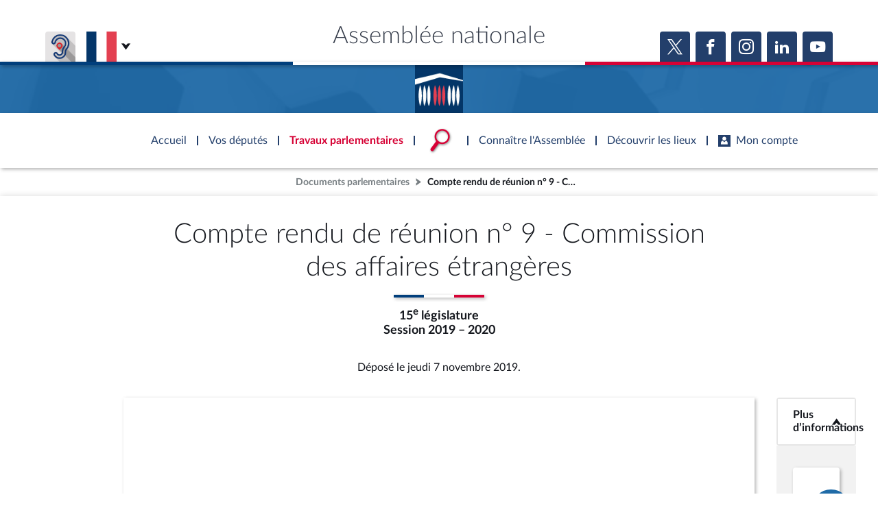

--- FILE ---
content_type: text/html; charset=UTF-8
request_url: https://www.assemblee-nationale.fr/dyn/embed/documents/CRCANR5L15S2020PO59047N009/carrousel-auteurs
body_size: 58
content:

<div class="@AnSlider acteur-slider">
    <div class="swiper-container"
         data-centeredSlides="false"
         data-slidesPerView="1"
         data-slidesPerGroup="true"
         data-spaceBetween="16"
    >
        <div class="swiper-wrapper @FocusableList">
                                            </div>

            </div>
</div>
